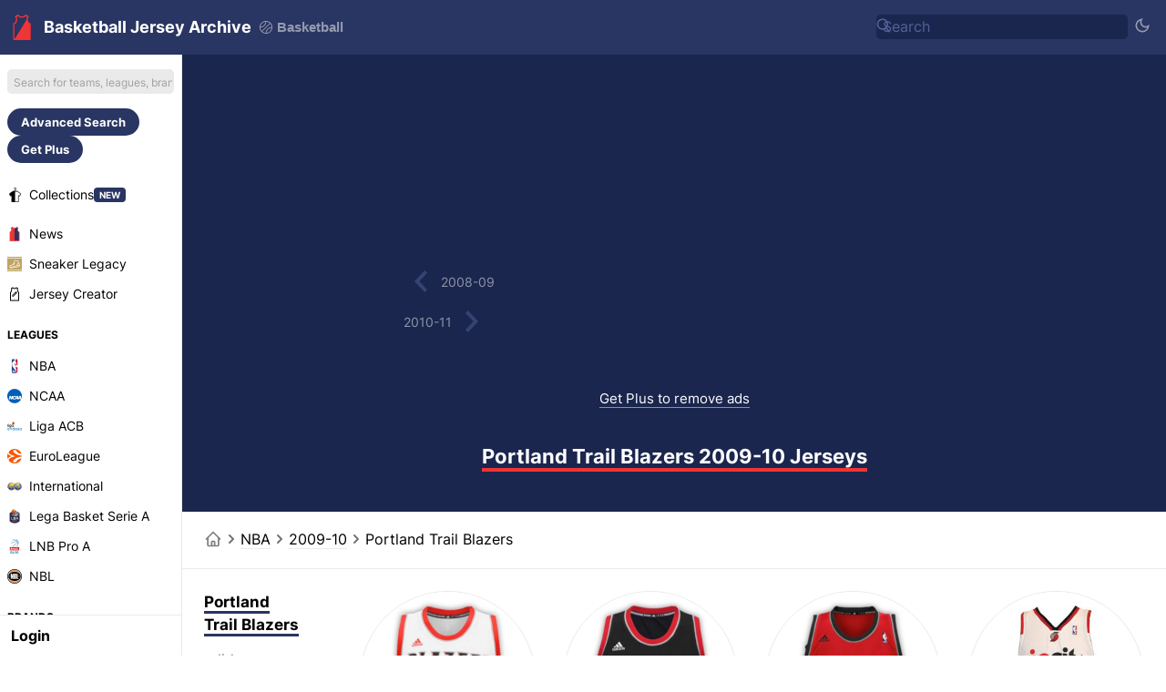

--- FILE ---
content_type: text/html; charset=UTF-8
request_url: https://basketballjerseyarchive.com/portland-trail-blazers-2009-10-jerseys/
body_size: 21149
content:
<!DOCTYPE html>
<html dir="ltr" lang='en-US' data-mode="jersey" data-theme="light">

<head>
    <meta charset="UTF-8">
    <meta http-equiv="Content-Type" content="text/html; charset=utf-8">
    <meta name="viewport" content="width=device-width, initial-scale=1.0">
    <meta http-equiv="X-UA-Compatible" content="ie=edge">
    <meta name="theme-color" content="#1b264e" />
    <!-- <meta name="theme-color" content="#411466" /> -->
    <title>Portland Trail Blazers 2009-10 Jerseys</title>
                <link rel="canonical" href="https://basketballjerseyarchive.com/portland-trail-blazers-2009-10-jerseys/" />
                            <link rel="alternate" hreflang="en" href="https://basketballjerseyarchive.com/portland-trail-blazers-2009-10-jerseys/" />
                    <link rel="alternate" hreflang="de" href="https://basketballjerseyarchive.com/de/portland-trail-blazers-2009-10-jerseys/" />
                    <link rel="alternate" hreflang="es" href="https://basketballjerseyarchive.com/es/portland-trail-blazers-2009-10-jerseys/" />
                    <link rel="alternate" hreflang="fr" href="https://basketballjerseyarchive.com/fr/portland-trail-blazers-2009-10-jerseys/" />
                    <link rel="alternate" hreflang="it" href="https://basketballjerseyarchive.com/it/portland-trail-blazers-2009-10-jerseys/" />
                    <link rel="alternate" hreflang="pt" href="https://basketballjerseyarchive.com/pt/portland-trail-blazers-2009-10-jerseys/" />
                    <link rel="alternate" hreflang="nl" href="https://basketballjerseyarchive.com/nl/portland-trail-blazers-2009-10-jerseys/" />
                    <link rel="alternate" hreflang="tr" href="https://basketballjerseyarchive.com/tr/portland-trail-blazers-2009-10-jerseys/" />
                    <link rel="alternate" hreflang="ms" href="https://basketballjerseyarchive.com/ms/portland-trail-blazers-2009-10-jerseys/" />
                    <link rel="alternate" hreflang="id" href="https://basketballjerseyarchive.com/id/portland-trail-blazers-2009-10-jerseys/" />
                    <link rel="alternate" hreflang="el" href="https://basketballjerseyarchive.com/el/portland-trail-blazers-2009-10-jerseys/" />
                    <link rel="alternate" hreflang="ru" href="https://basketballjerseyarchive.com/ru/portland-trail-blazers-2009-10-jerseys/" />
                    <link rel="alternate" hreflang="zh" href="https://basketballjerseyarchive.com/zh/portland-trail-blazers-2009-10-jerseys/" />
                    <link rel="alternate" hreflang="pl" href="https://basketballjerseyarchive.com/pl/portland-trail-blazers-2009-10-jerseys/" />
                    <link rel="alternate" hreflang="ar" href="https://basketballjerseyarchive.com/ar/portland-trail-blazers-2009-10-jerseys/" />
                        <link rel="alternate" type="application/rss+xml" title="Basketball Jersey Archive News - RSS" href="https://basketballjerseyarchive.com/news/rss.php">
        <meta content="Portland Trail Blazers 2009-10 Jerseys" property='og:title'>
    <meta content="Portland Trail Blazers 2009-10 Jerseys" property='twitter:title'>
            <meta content="Check out all Portland Trail Blazers 2009-10 jersey as well as many more historic basketball uniforms from all teams in the Basketball Jersey Archive." name="description">
        <meta content="Check out all Portland Trail Blazers 2009-10 jersey as well as many more historic basketball uniforms from all teams in the Basketball Jersey Archive." property="og:description">
        <meta content="Check out all Portland Trail Blazers 2009-10 jersey as well as many more historic basketball uniforms from all teams in the Basketball Jersey Archive." property='twitter:description'>
                <meta content="https://basketballjerseyarchive.com/image/2022/07/28/uB5c0kQfwJeoKHL/portland-trail-blazers-2006-17-home-jersey.jpg" property='og:image'>
        <meta content="https://basketballjerseyarchive.com/image/2022/07/28/uB5c0kQfwJeoKHL/portland-trail-blazers-2006-17-home-jersey.jpg" property='twitter:image'>
        <meta content="Basketball Jersey Archive" property='og:site_name'>
            <meta content='summary' property='twitter:card' />
            <meta content="basketballjerseyarchive.com" property="twitter:domain">
                <link rel='icon' type='image/png' href='https://basketballjerseyarchive.com/img/jerseyarchive/favicon.png' sizes='32x32' type="image/x-icon">
        <link rel="apple-touch-icon" sizes="180x180" href="https://basketballjerseyarchive.com/img/jerseyarchive/logo/logo-180.png?v=2">
        <link rel="apple-touch-icon" sizes="120x120" href="https://basketballjerseyarchive.com/img/jerseyarchive/logo/logo-120.png?v=2">
        <link rel="apple-touch-icon" sizes="167x167" href="https://basketballjerseyarchive.com/img/jerseyarchive/logo/logo-167.png?v=2">
        <link rel="apple-touch-icon" sizes="152x152" href="https://basketballjerseyarchive.com/img/jerseyarchive/logo/logo-152.png?v=2">
                <link rel="stylesheet" href="/include/main.1769123333.css">
                <!-- Global site tag (gtag.js) - Google Analytics -->
    <script async src="https://www.googletagmanager.com/gtag/js?id=G-YSJJK41NPM"> </script>
    <script>
        window.dataLayer = window.dataLayer || [];

        function gtag() {
            dataLayer.push(arguments);
        }
        gtag('js', new Date());

        gtag('config', "G-YSJJK41NPM");
    </script>
            <script async src="https://pagead2.googlesyndication.com/pagead/js/adsbygoogle.js?client=ca-pub-5722789279541063" crossorigin="anonymous"></script>
        <!-- @formatter:off -->
        <script async src="https://fundingchoicesmessages.google.com/i/pub-5722789279541063?ers=1"></script><script>(function() {function signalGooglefcPresent() {if (!window.frames['googlefcPresent']) {if (document.body) {const iframe = document.createElement('iframe'); iframe.style = 'width: 0; height: 0; border: none; z-index: -1000; left: -1000px; top: -1000px;'; iframe.style.display = 'none'; iframe.name = 'googlefcPresent'; document.body.appendChild(iframe);} else {setTimeout(signalGooglefcPresent, 0);}}}signalGooglefcPresent();})();</script>
        <script>(function(){'use strict';function aa(a){var b=0;return function(){return b<a.length?{done:!1,value:a[b++]}:{done:!0}}}var ba=typeof Object.defineProperties=="function"?Object.defineProperty:function(a,b,c){if(a==Array.prototype||a==Object.prototype)return a;a[b]=c.value;return a};
        function ca(a){a=["object"==typeof globalThis&&globalThis,a,"object"==typeof window&&window,"object"==typeof self&&self,"object"==typeof global&&global];for(var b=0;b<a.length;++b){var c=a[b];if(c&&c.Math==Math)return c}throw Error("Cannot find global object");}var da=ca(this);function l(a,b){if(b)a:{var c=da;a=a.split(".");for(var d=0;d<a.length-1;d++){var e=a[d];if(!(e in c))break a;c=c[e]}a=a[a.length-1];d=c[a];b=b(d);b!=d&&b!=null&&ba(c,a,{configurable:!0,writable:!0,value:b})}}
        function ea(a){return a.raw=a}function n(a){var b=typeof Symbol!="undefined"&&Symbol.iterator&&a[Symbol.iterator];if(b)return b.call(a);if(typeof a.length=="number")return{next:aa(a)};throw Error(String(a)+" is not an iterable or ArrayLike");}function fa(a){for(var b,c=[];!(b=a.next()).done;)c.push(b.value);return c}var ha=typeof Object.create=="function"?Object.create:function(a){function b(){}b.prototype=a;return new b},p;
        if(typeof Object.setPrototypeOf=="function")p=Object.setPrototypeOf;else{var q;a:{var ja={a:!0},ka={};try{ka.__proto__=ja;q=ka.a;break a}catch(a){}q=!1}p=q?function(a,b){a.__proto__=b;if(a.__proto__!==b)throw new TypeError(a+" is not extensible");return a}:null}var la=p;
        function t(a,b){a.prototype=ha(b.prototype);a.prototype.constructor=a;if(la)la(a,b);else for(var c in b)if(c!="prototype")if(Object.defineProperties){var d=Object.getOwnPropertyDescriptor(b,c);d&&Object.defineProperty(a,c,d)}else a[c]=b[c];a.A=b.prototype}function ma(){for(var a=Number(this),b=[],c=a;c<arguments.length;c++)b[c-a]=arguments[c];return b}l("Object.is",function(a){return a?a:function(b,c){return b===c?b!==0||1/b===1/c:b!==b&&c!==c}});
        l("Array.prototype.includes",function(a){return a?a:function(b,c){var d=this;d instanceof String&&(d=String(d));var e=d.length;c=c||0;for(c<0&&(c=Math.max(c+e,0));c<e;c++){var f=d[c];if(f===b||Object.is(f,b))return!0}return!1}});
        l("String.prototype.includes",function(a){return a?a:function(b,c){if(this==null)throw new TypeError("The 'this' value for String.prototype.includes must not be null or undefined");if(b instanceof RegExp)throw new TypeError("First argument to String.prototype.includes must not be a regular expression");return this.indexOf(b,c||0)!==-1}});l("Number.MAX_SAFE_INTEGER",function(){return 9007199254740991});
        l("Number.isFinite",function(a){return a?a:function(b){return typeof b!=="number"?!1:!isNaN(b)&&b!==Infinity&&b!==-Infinity}});l("Number.isInteger",function(a){return a?a:function(b){return Number.isFinite(b)?b===Math.floor(b):!1}});l("Number.isSafeInteger",function(a){return a?a:function(b){return Number.isInteger(b)&&Math.abs(b)<=Number.MAX_SAFE_INTEGER}});
        l("Math.trunc",function(a){return a?a:function(b){b=Number(b);if(isNaN(b)||b===Infinity||b===-Infinity||b===0)return b;var c=Math.floor(Math.abs(b));return b<0?-c:c}});/*

        Copyright The Closure Library Authors.
        SPDX-License-Identifier: Apache-2.0
        */
        var u=this||self;function v(a,b){a:{var c=["CLOSURE_FLAGS"];for(var d=u,e=0;e<c.length;e++)if(d=d[c[e]],d==null){c=null;break a}c=d}a=c&&c[a];return a!=null?a:b}function w(a){return a};function na(a){u.setTimeout(function(){throw a;},0)};var oa=v(610401301,!1),pa=v(188588736,!0),qa=v(645172343,v(1,!0));var x,ra=u.navigator;x=ra?ra.userAgentData||null:null;function z(a){return oa?x?x.brands.some(function(b){return(b=b.brand)&&b.indexOf(a)!=-1}):!1:!1}function A(a){var b;a:{if(b=u.navigator)if(b=b.userAgent)break a;b=""}return b.indexOf(a)!=-1};function B(){return oa?!!x&&x.brands.length>0:!1}function C(){return B()?z("Chromium"):(A("Chrome")||A("CriOS"))&&!(B()?0:A("Edge"))||A("Silk")};var sa=B()?!1:A("Trident")||A("MSIE");!A("Android")||C();C();A("Safari")&&(C()||(B()?0:A("Coast"))||(B()?0:A("Opera"))||(B()?0:A("Edge"))||(B()?z("Microsoft Edge"):A("Edg/"))||B()&&z("Opera"));var ta={},D=null;var ua=typeof Uint8Array!=="undefined",va=!sa&&typeof btoa==="function";var wa;function E(){return typeof BigInt==="function"};var F=typeof Symbol==="function"&&typeof Symbol()==="symbol";function xa(a){return typeof Symbol==="function"&&typeof Symbol()==="symbol"?Symbol():a}var G=xa(),ya=xa("2ex");var za=F?function(a,b){a[G]|=b}:function(a,b){a.g!==void 0?a.g|=b:Object.defineProperties(a,{g:{value:b,configurable:!0,writable:!0,enumerable:!1}})},H=F?function(a){return a[G]|0}:function(a){return a.g|0},I=F?function(a){return a[G]}:function(a){return a.g},J=F?function(a,b){a[G]=b}:function(a,b){a.g!==void 0?a.g=b:Object.defineProperties(a,{g:{value:b,configurable:!0,writable:!0,enumerable:!1}})};function Aa(a,b){J(b,(a|0)&-14591)}function Ba(a,b){J(b,(a|34)&-14557)};var K={},Ca={};function Da(a){return!(!a||typeof a!=="object"||a.g!==Ca)}function Ea(a){return a!==null&&typeof a==="object"&&!Array.isArray(a)&&a.constructor===Object}function L(a,b,c){if(!Array.isArray(a)||a.length)return!1;var d=H(a);if(d&1)return!0;if(!(b&&(Array.isArray(b)?b.includes(c):b.has(c))))return!1;J(a,d|1);return!0};var M=0,N=0;function Fa(a){var b=a>>>0;M=b;N=(a-b)/4294967296>>>0}function Ga(a){if(a<0){Fa(-a);var b=n(Ha(M,N));a=b.next().value;b=b.next().value;M=a>>>0;N=b>>>0}else Fa(a)}function Ia(a,b){b>>>=0;a>>>=0;if(b<=2097151)var c=""+(4294967296*b+a);else E()?c=""+(BigInt(b)<<BigInt(32)|BigInt(a)):(c=(a>>>24|b<<8)&16777215,b=b>>16&65535,a=(a&16777215)+c*6777216+b*6710656,c+=b*8147497,b*=2,a>=1E7&&(c+=a/1E7>>>0,a%=1E7),c>=1E7&&(b+=c/1E7>>>0,c%=1E7),c=b+Ja(c)+Ja(a));return c}
        function Ja(a){a=String(a);return"0000000".slice(a.length)+a}function Ha(a,b){b=~b;a?a=~a+1:b+=1;return[a,b]};var Ka=/^-?([1-9][0-9]*|0)(\.[0-9]+)?$/;var O;function La(a,b){O=b;a=new a(b);O=void 0;return a}
        function P(a,b,c){a==null&&(a=O);O=void 0;if(a==null){var d=96;c?(a=[c],d|=512):a=[];b&&(d=d&-16760833|(b&1023)<<14)}else{if(!Array.isArray(a))throw Error("narr");d=H(a);if(d&2048)throw Error("farr");if(d&64)return a;d|=64;if(c&&(d|=512,c!==a[0]))throw Error("mid");a:{c=a;var e=c.length;if(e){var f=e-1;if(Ea(c[f])){d|=256;b=f-(+!!(d&512)-1);if(b>=1024)throw Error("pvtlmt");d=d&-16760833|(b&1023)<<14;break a}}if(b){b=Math.max(b,e-(+!!(d&512)-1));if(b>1024)throw Error("spvt");d=d&-16760833|(b&1023)<<
        14}}}J(a,d);return a};function Ma(a){switch(typeof a){case "number":return isFinite(a)?a:String(a);case "boolean":return a?1:0;case "object":if(a)if(Array.isArray(a)){if(L(a,void 0,0))return}else if(ua&&a!=null&&a instanceof Uint8Array){if(va){for(var b="",c=0,d=a.length-10240;c<d;)b+=String.fromCharCode.apply(null,a.subarray(c,c+=10240));b+=String.fromCharCode.apply(null,c?a.subarray(c):a);a=btoa(b)}else{b===void 0&&(b=0);if(!D){D={};c="ABCDEFGHIJKLMNOPQRSTUVWXYZabcdefghijklmnopqrstuvwxyz0123456789".split("");d=["+/=",
        "+/","-_=","-_.","-_"];for(var e=0;e<5;e++){var f=c.concat(d[e].split(""));ta[e]=f;for(var g=0;g<f.length;g++){var h=f[g];D[h]===void 0&&(D[h]=g)}}}b=ta[b];c=Array(Math.floor(a.length/3));d=b[64]||"";for(e=f=0;f<a.length-2;f+=3){var k=a[f],m=a[f+1];h=a[f+2];g=b[k>>2];k=b[(k&3)<<4|m>>4];m=b[(m&15)<<2|h>>6];h=b[h&63];c[e++]=g+k+m+h}g=0;h=d;switch(a.length-f){case 2:g=a[f+1],h=b[(g&15)<<2]||d;case 1:a=a[f],c[e]=b[a>>2]+b[(a&3)<<4|g>>4]+h+d}a=c.join("")}return a}}return a};function Na(a,b,c){a=Array.prototype.slice.call(a);var d=a.length,e=b&256?a[d-1]:void 0;d+=e?-1:0;for(b=b&512?1:0;b<d;b++)a[b]=c(a[b]);if(e){b=a[b]={};for(var f in e)Object.prototype.hasOwnProperty.call(e,f)&&(b[f]=c(e[f]))}return a}function Oa(a,b,c,d,e){if(a!=null){if(Array.isArray(a))a=L(a,void 0,0)?void 0:e&&H(a)&2?a:Pa(a,b,c,d!==void 0,e);else if(Ea(a)){var f={},g;for(g in a)Object.prototype.hasOwnProperty.call(a,g)&&(f[g]=Oa(a[g],b,c,d,e));a=f}else a=b(a,d);return a}}
        function Pa(a,b,c,d,e){var f=d||c?H(a):0;d=d?!!(f&32):void 0;a=Array.prototype.slice.call(a);for(var g=0;g<a.length;g++)a[g]=Oa(a[g],b,c,d,e);c&&c(f,a);return a}function Qa(a){return a.s===K?a.toJSON():Ma(a)};function Ra(a,b,c){c=c===void 0?Ba:c;if(a!=null){if(ua&&a instanceof Uint8Array)return b?a:new Uint8Array(a);if(Array.isArray(a)){var d=H(a);if(d&2)return a;b&&(b=d===0||!!(d&32)&&!(d&64||!(d&16)));return b?(J(a,(d|34)&-12293),a):Pa(a,Ra,d&4?Ba:c,!0,!0)}a.s===K&&(c=a.h,d=I(c),a=d&2?a:La(a.constructor,Sa(c,d,!0)));return a}}function Sa(a,b,c){var d=c||b&2?Ba:Aa,e=!!(b&32);a=Na(a,b,function(f){return Ra(f,e,d)});za(a,32|(c?2:0));return a};function Ta(a,b){a=a.h;return Ua(a,I(a),b)}function Va(a,b,c,d){b=d+(+!!(b&512)-1);if(!(b<0||b>=a.length||b>=c))return a[b]}
        function Ua(a,b,c,d){if(c===-1)return null;var e=b>>14&1023||536870912;if(c>=e){if(b&256)return a[a.length-1][c]}else{var f=a.length;if(d&&b&256&&(d=a[f-1][c],d!=null)){if(Va(a,b,e,c)&&ya!=null){var g;a=(g=wa)!=null?g:wa={};g=a[ya]||0;g>=4||(a[ya]=g+1,g=Error(),g.__closure__error__context__984382||(g.__closure__error__context__984382={}),g.__closure__error__context__984382.severity="incident",na(g))}return d}return Va(a,b,e,c)}}
        function Wa(a,b,c,d,e){var f=b>>14&1023||536870912;if(c>=f||e&&!qa){var g=b;if(b&256)e=a[a.length-1];else{if(d==null)return;e=a[f+(+!!(b&512)-1)]={};g|=256}e[c]=d;c<f&&(a[c+(+!!(b&512)-1)]=void 0);g!==b&&J(a,g)}else a[c+(+!!(b&512)-1)]=d,b&256&&(a=a[a.length-1],c in a&&delete a[c])}
        function Xa(a,b){var c=Ya;var d=d===void 0?!1:d;var e=a.h;var f=I(e),g=Ua(e,f,b,d);if(g!=null&&typeof g==="object"&&g.s===K)c=g;else if(Array.isArray(g)){var h=H(g),k=h;k===0&&(k|=f&32);k|=f&2;k!==h&&J(g,k);c=new c(g)}else c=void 0;c!==g&&c!=null&&Wa(e,f,b,c,d);e=c;if(e==null)return e;a=a.h;f=I(a);f&2||(g=e,c=g.h,h=I(c),g=h&2?La(g.constructor,Sa(c,h,!1)):g,g!==e&&(e=g,Wa(a,f,b,e,d)));return e}function Za(a,b){a=Ta(a,b);return a==null||typeof a==="string"?a:void 0}
        function $a(a,b){var c=c===void 0?0:c;a=Ta(a,b);if(a!=null)if(b=typeof a,b==="number"?Number.isFinite(a):b!=="string"?0:Ka.test(a))if(typeof a==="number"){if(a=Math.trunc(a),!Number.isSafeInteger(a)){Ga(a);b=M;var d=N;if(a=d&2147483648)b=~b+1>>>0,d=~d>>>0,b==0&&(d=d+1>>>0);b=d*4294967296+(b>>>0);a=a?-b:b}}else if(b=Math.trunc(Number(a)),Number.isSafeInteger(b))a=String(b);else{if(b=a.indexOf("."),b!==-1&&(a=a.substring(0,b)),!(a[0]==="-"?a.length<20||a.length===20&&Number(a.substring(0,7))>-922337:
        a.length<19||a.length===19&&Number(a.substring(0,6))<922337)){if(a.length<16)Ga(Number(a));else if(E())a=BigInt(a),M=Number(a&BigInt(4294967295))>>>0,N=Number(a>>BigInt(32)&BigInt(4294967295));else{b=+(a[0]==="-");N=M=0;d=a.length;for(var e=b,f=(d-b)%6+b;f<=d;e=f,f+=6)e=Number(a.slice(e,f)),N*=1E6,M=M*1E6+e,M>=4294967296&&(N+=Math.trunc(M/4294967296),N>>>=0,M>>>=0);b&&(b=n(Ha(M,N)),a=b.next().value,b=b.next().value,M=a,N=b)}a=M;b=N;b&2147483648?E()?a=""+(BigInt(b|0)<<BigInt(32)|BigInt(a>>>0)):(b=
        n(Ha(a,b)),a=b.next().value,b=b.next().value,a="-"+Ia(a,b)):a=Ia(a,b)}}else a=void 0;return a!=null?a:c}function R(a,b){var c=c===void 0?"":c;a=Za(a,b);return a!=null?a:c};var S;function T(a,b,c){this.h=P(a,b,c)}T.prototype.toJSON=function(){return ab(this)};T.prototype.s=K;T.prototype.toString=function(){try{return S=!0,ab(this).toString()}finally{S=!1}};
        function ab(a){var b=S?a.h:Pa(a.h,Qa,void 0,void 0,!1);var c=!S;var d=pa?void 0:a.constructor.v;var e=I(c?a.h:b);if(a=b.length){var f=b[a-1],g=Ea(f);g?a--:f=void 0;e=+!!(e&512)-1;var h=b;if(g){b:{var k=f;var m={};g=!1;if(k)for(var r in k)if(Object.prototype.hasOwnProperty.call(k,r))if(isNaN(+r))m[r]=k[r];else{var y=k[r];Array.isArray(y)&&(L(y,d,+r)||Da(y)&&y.size===0)&&(y=null);y==null&&(g=!0);y!=null&&(m[r]=y)}if(g){for(var Q in m)break b;m=null}else m=k}k=m==null?f!=null:m!==f}for(var ia;a>0;a--){Q=
        a-1;r=h[Q];Q-=e;if(!(r==null||L(r,d,Q)||Da(r)&&r.size===0))break;ia=!0}if(h!==b||k||ia){if(!c)h=Array.prototype.slice.call(h,0,a);else if(ia||k||m)h.length=a;m&&h.push(m)}b=h}return b};function bb(a){return function(b){if(b==null||b=="")b=new a;else{b=JSON.parse(b);if(!Array.isArray(b))throw Error("dnarr");za(b,32);b=La(a,b)}return b}};function cb(a){this.h=P(a)}t(cb,T);var db=bb(cb);var U;function V(a){this.g=a}V.prototype.toString=function(){return this.g+""};var eb={};function fb(a){if(U===void 0){var b=null;var c=u.trustedTypes;if(c&&c.createPolicy){try{b=c.createPolicy("goog#html",{createHTML:w,createScript:w,createScriptURL:w})}catch(d){u.console&&u.console.error(d.message)}U=b}else U=b}a=(b=U)?b.createScriptURL(a):a;return new V(a,eb)};/*

        SPDX-License-Identifier: Apache-2.0
        */
        function gb(a){var b=ma.apply(1,arguments);if(b.length===0)return fb(a[0]);for(var c=a[0],d=0;d<b.length;d++)c+=encodeURIComponent(b[d])+a[d+1];return fb(c)};function hb(a,b){a.src=b instanceof V&&b.constructor===V?b.g:"type_error:TrustedResourceUrl";var c,d;(c=(b=(d=(c=(a.ownerDocument&&a.ownerDocument.defaultView||window).document).querySelector)==null?void 0:d.call(c,"script[nonce]"))?b.nonce||b.getAttribute("nonce")||"":"")&&a.setAttribute("nonce",c)};function ib(){return Math.floor(Math.random()*2147483648).toString(36)+Math.abs(Math.floor(Math.random()*2147483648)^Date.now()).toString(36)};function jb(a,b){b=String(b);a.contentType==="application/xhtml+xml"&&(b=b.toLowerCase());return a.createElement(b)}function kb(a){this.g=a||u.document||document};function lb(a){a=a===void 0?document:a;return a.createElement("script")};function mb(a,b,c,d,e,f){try{var g=a.g,h=lb(g);h.async=!0;hb(h,b);g.head.appendChild(h);h.addEventListener("load",function(){e();d&&g.head.removeChild(h)});h.addEventListener("error",function(){c>0?mb(a,b,c-1,d,e,f):(d&&g.head.removeChild(h),f())})}catch(k){f()}};var nb=u.atob("aHR0cHM6Ly93d3cuZ3N0YXRpYy5jb20vaW1hZ2VzL2ljb25zL21hdGVyaWFsL3N5c3RlbS8xeC93YXJuaW5nX2FtYmVyXzI0ZHAucG5n"),ob=u.atob("WW91IGFyZSBzZWVpbmcgdGhpcyBtZXNzYWdlIGJlY2F1c2UgYWQgb3Igc2NyaXB0IGJsb2NraW5nIHNvZnR3YXJlIGlzIGludGVyZmVyaW5nIHdpdGggdGhpcyBwYWdlLg=="),pb=u.atob("RGlzYWJsZSBhbnkgYWQgb3Igc2NyaXB0IGJsb2NraW5nIHNvZnR3YXJlLCB0aGVuIHJlbG9hZCB0aGlzIHBhZ2Uu");function qb(a,b,c){this.i=a;this.u=b;this.o=c;this.g=null;this.j=[];this.m=!1;this.l=new kb(this.i)}
        function rb(a){if(a.i.body&&!a.m){var b=function(){sb(a);u.setTimeout(function(){tb(a,3)},50)};mb(a.l,a.u,2,!0,function(){u[a.o]||b()},b);a.m=!0}}
        function sb(a){for(var b=W(1,5),c=0;c<b;c++){var d=X(a);a.i.body.appendChild(d);a.j.push(d)}b=X(a);b.style.bottom="0";b.style.left="0";b.style.position="fixed";b.style.width=W(100,110).toString()+"%";b.style.zIndex=W(2147483544,2147483644).toString();b.style.backgroundColor=ub(249,259,242,252,219,229);b.style.boxShadow="0 0 12px #888";b.style.color=ub(0,10,0,10,0,10);b.style.display="flex";b.style.justifyContent="center";b.style.fontFamily="Roboto, Arial";c=X(a);c.style.width=W(80,85).toString()+
        "%";c.style.maxWidth=W(750,f775).toString()+"px";c.style.margin="24px";c.style.display="flex";c.style.alignItems="flex-start";c.style.justifyContent="center";d=jb(a.l.g,"IMG");d.className=ib();d.src=nb;d.alt="Warning icon";d.style.height="24px";d.style.width="24px";d.style.paddingRight="16px";var e=X(a),f=X(a);f.style.fontWeight="bold";f.textContent=ob;var g=X(a);g.textContent=pb;Y(a,e,f);Y(a,e,g);Y(a,c,d);Y(a,c,e);Y(a,b,c);a.g=b;a.i.body.appendChild(a.g);b=W(1,5);for(c=0;c<b;c++)d=X(a),a.i.body.appendChild(d),
        a.j.push(d)}function Y(a,b,c){for(var d=W(1,5),e=0;e<d;e++){var f=X(a);b.appendChild(f)}b.appendChild(c);c=W(1,5);for(d=0;d<c;d++)e=X(a),b.appendChild(e)}function W(a,b){return Math.floor(a+Math.random()*(b-a))}function ub(a,b,c,d,e,f){return"rgb("+W(Math.max(a,0),Math.min(b,255)).toString()+","+W(Math.max(c,0),Math.min(d,255)).toString()+","+W(Math.max(e,0),Math.min(f,255)).toString()+")"}function X(a){a=jb(a.l.g,"DIV");a.className=ib();return a}
        function tb(a,b){b<=0||a.g!=null&&a.g.offsetHeight!==0&&a.g.offsetWidth!==0||(vb(a),sb(a),u.setTimeout(function(){tb(a,b-1)},50))}function vb(a){for(var b=n(a.j),c=b.next();!c.done;c=b.next())(c=c.value)&&c.parentNode&&c.parentNode.removeChild(c);a.j=[];(b=a.g)&&b.parentNode&&b.parentNode.removeChild(b);a.g=null};function wb(a,b,c,d,e){function f(k){document.body?g(document.body):k>0?u.setTimeout(function(){f(k-1)},e):b()}function g(k){k.appendChild(h);u.setTimeout(function(){h?(h.offsetHeight!==0&&h.offsetWidth!==0?b():a(),h.parentNode&&h.parentNode.removeChild(h)):a()},d)}var h=xb(c);f(3)}function xb(a){var b=document.createElement("div");b.className=a;b.style.width="1px";b.style.height="1px";b.style.position="absolute";b.style.left="-10000px";b.style.top="-10000px";b.style.zIndex="-10000";return b};function Ya(a){this.h=P(a)}t(Ya,T);function yb(a){this.h=P(a)}t(yb,T);var zb=bb(yb);function Ab(a){if(!a)return null;a=Za(a,4);var b;a===null||a===void 0?b=null:b=fb(a);return b};var Bb=ea([""]),Cb=ea([""]);function Db(a,b){this.m=a;this.o=new kb(a.document);this.g=b;this.j=R(this.g,1);this.u=Ab(Xa(this.g,2))||gb(Bb);this.i=!1;b=Ab(Xa(this.g,13))||gb(Cb);this.l=new qb(a.document,b,R(this.g,12))}Db.prototype.start=function(){Eb(this)};
        function Eb(a){Fb(a);mb(a.o,a.u,3,!1,function(){a:{var b=a.j;var c=u.btoa(b);if(c=u[c]){try{var d=db(u.atob(c))}catch(e){b=!1;break a}b=b===Za(d,1)}else b=!1}b?Z(a,R(a.g,14)):(Z(a,R(a.g,8)),rb(a.l))},function(){wb(function(){Z(a,R(a.g,7));rb(a.l)},function(){return Z(a,R(a.g,6))},R(a.g,9),$a(a.g,10),$a(a.g,11))})}function Z(a,b){a.i||(a.i=!0,a=new a.m.XMLHttpRequest,a.open("GET",b,!0),a.send())}function Fb(a){var b=u.btoa(a.j);a.m[b]&&Z(a,R(a.g,5))};(function(a,b){u[a]=function(){var c=ma.apply(0,arguments);u[a]=function(){};b.call.apply(b,[null].concat(c instanceof Array?c:fa(n(c))))}})("__h82AlnkH6D91__",function(a){typeof window.atob==="function"&&(new Db(window,zb(window.atob(a)))).start()});}).call(this);

        window.__h82AlnkH6D91__("[base64]/[base64]/[base64]/[base64]");</script>
        <!-- @formatter:on -->
        <link rel="manifest" href="/manifest.json">
        <style>
        /* cyrillic-ext */
        @font-face {
            font-family: 'Inter';
            font-style: normal;
            font-weight: 400;
            font-display: swap;
            src: url(https://fonts.gstatic.com/s/inter/v7/UcC73FwrK3iLTeHuS_fvQtMwCp50KnMa2JL7SUc.woff2) format('woff2');
            unicode-range: U+0460-052F, U+1C80-1C88, U+20B4, U+2DE0-2DFF, U+A640-A69F, U+FE2E-FE2F;
        }

        /* cyrillic */
        @font-face {
            font-family: 'Inter';
            font-style: normal;
            font-weight: 400;
            font-display: swap;
            src: url(https://fonts.gstatic.com/s/inter/v7/UcC73FwrK3iLTeHuS_fvQtMwCp50KnMa0ZL7SUc.woff2) format('woff2');
            unicode-range: U+0400-045F, U+0490-0491, U+04B0-04B1, U+2116;
        }

        /* greek-ext */
        @font-face {
            font-family: 'Inter';
            font-style: normal;
            font-weight: 400;
            font-display: swap;
            src: url(https://fonts.gstatic.com/s/inter/v7/UcC73FwrK3iLTeHuS_fvQtMwCp50KnMa2ZL7SUc.woff2) format('woff2');
            unicode-range: U+1F00-1FFF;
        }

        /* greek */
        @font-face {
            font-family: 'Inter';
            font-style: normal;
            font-weight: 400;
            font-display: swap;
            src: url(https://fonts.gstatic.com/s/inter/v7/UcC73FwrK3iLTeHuS_fvQtMwCp50KnMa1pL7SUc.woff2) format('woff2');
            unicode-range: U+0370-03FF;
        }

        /* vietnamese */
        @font-face {
            font-family: 'Inter';
            font-style: normal;
            font-weight: 400;
            font-display: swap;
            src: url(https://fonts.gstatic.com/s/inter/v7/UcC73FwrK3iLTeHuS_fvQtMwCp50KnMa2pL7SUc.woff2) format('woff2');
            unicode-range: U+0102-0103, U+0110-0111, U+0128-0129, U+0168-0169, U+01A0-01A1, U+01AF-01B0, U+1EA0-1EF9, U+20AB;
        }

        /* latin-ext */
        @font-face {
            font-family: 'Inter';
            font-style: normal;
            font-weight: 400;
            font-display: swap;
            src: url(https://fonts.gstatic.com/s/inter/v7/UcC73FwrK3iLTeHuS_fvQtMwCp50KnMa25L7SUc.woff2) format('woff2');
            unicode-range: U+0100-024F, U+0259, U+1E00-1EFF, U+2020, U+20A0-20AB, U+20AD-20CF, U+2113, U+2C60-2C7F, U+A720-A7FF;
        }

        /* latin */
        @font-face {
            font-family: 'Inter';
            font-style: normal;
            font-weight: 400;
            font-display: swap;
            src: url(https://fonts.gstatic.com/s/inter/v7/UcC73FwrK3iLTeHuS_fvQtMwCp50KnMa1ZL7.woff2) format('woff2');
            unicode-range: U+0000-00FF, U+0131, U+0152-0153, U+02BB-02BC, U+02C6, U+02DA, U+02DC, U+2000-206F, U+2074, U+20AC, U+2122, U+2191, U+2193, U+2212, U+2215, U+FEFF, U+FFFD;
        }

        /* cyrillic-ext */
        @font-face {
            font-family: 'Inter';
            font-style: normal;
            font-weight: 700;
            font-display: swap;
            src: url(https://fonts.gstatic.com/s/inter/v7/UcC73FwrK3iLTeHuS_fvQtMwCp50KnMa2JL7SUc.woff2) format('woff2');
            unicode-range: U+0460-052F, U+1C80-1C88, U+20B4, U+2DE0-2DFF, U+A640-A69F, U+FE2E-FE2F;
        }

        /* cyrillic */
        @font-face {
            font-family: 'Inter';
            font-style: normal;
            font-weight: 700;
            font-display: swap;
            src: url(https://fonts.gstatic.com/s/inter/v7/UcC73FwrK3iLTeHuS_fvQtMwCp50KnMa0ZL7SUc.woff2) format('woff2');
            unicode-range: U+0400-045F, U+0490-0491, U+04B0-04B1, U+2116;
        }

        /* greek-ext */
        @font-face {
            font-family: 'Inter';
            font-style: normal;
            font-weight: 700;
            font-display: swap;
            src: url(https://fonts.gstatic.com/s/inter/v7/UcC73FwrK3iLTeHuS_fvQtMwCp50KnMa2ZL7SUc.woff2) format('woff2');
            unicode-range: U+1F00-1FFF;
        }

        /* greek */
        @font-face {
            font-family: 'Inter';
            font-style: normal;
            font-weight: 700;
            font-display: swap;
            src: url(https://fonts.gstatic.com/s/inter/v7/UcC73FwrK3iLTeHuS_fvQtMwCp50KnMa1pL7SUc.woff2) format('woff2');
            unicode-range: U+0370-03FF;
        }

        /* vietnamese */
        @font-face {
            font-family: 'Inter';
            font-style: normal;
            font-weight: 700;
            font-display: swap;
            src: url(https://fonts.gstatic.com/s/inter/v7/UcC73FwrK3iLTeHuS_fvQtMwCp50KnMa2pL7SUc.woff2) format('woff2');
            unicode-range: U+0102-0103, U+0110-0111, U+0128-0129, U+0168-0169, U+01A0-01A1, U+01AF-01B0, U+1EA0-1EF9, U+20AB;
        }

        /* latin-ext */
        @font-face {
            font-family: 'Inter';
            font-style: normal;
            font-weight: 700;
            font-display: swap;
            src: url(https://fonts.gstatic.com/s/inter/v7/UcC73FwrK3iLTeHuS_fvQtMwCp50KnMa25L7SUc.woff2) format('woff2');
            unicode-range: U+0100-024F, U+0259, U+1E00-1EFF, U+2020, U+20A0-20AB, U+20AD-20CF, U+2113, U+2C60-2C7F, U+A720-A7FF;
        }

        /* latin */
        @font-face {
            font-family: 'Inter';
            font-style: normal;
            font-weight: 700;
            font-display: swap;
            src: url(https://fonts.gstatic.com/s/inter/v7/UcC73FwrK3iLTeHuS_fvQtMwCp50KnMa1ZL7.woff2) format('woff2');
            unicode-range: U+0000-00FF, U+0131, U+0152-0153, U+02BB-02BC, U+02C6, U+02DA, U+02DC, U+2000-206F, U+2074, U+20AC, U+2122, U+2191, U+2193, U+2212, U+2215, U+FEFF, U+FFFD;
        }
    </style>
</head>
<body>
	        <div class="navigation" id="navigation">
        <header class="topbar">
            <div :style="{opacity: searchOpen ? 0 : 100, width: searchOpen ? 0 : 'auto'}">
                                    <button class="hamburger-icon" @click="toggleMenu" v-if="isMobile" v-cloak>
                        <svg xmlns="http://www.w3.org/2000/svg" class="h-6 w-6" fill="none" viewBox="0 0 24 24" stroke="currentColor">
                            <path stroke-linecap="round" stroke-linejoin="round" stroke-width="2" d="M4 6h16M4 12h16M4 18h16" />
                        </svg>
                                            </button>
                                <a href="/">
                    <div class='title-logo' id='title-logo'>
                                                    <div id='logo' data-current='half'>
                                <svg viewBox="0 0 160 160" fill="none" xmlns="http://www.w3.org/2000/svg">
<mask id="mask0_657_120" style="mask-type:alpha" maskUnits="userSpaceOnUse" x="29" y="4" width="102" height="152">
<path d="M29 58.2216V156H131V58.2216C126.111 57.4732 117.866 52.7433 114.527 39.8109C111.187 26.8786 115.918 15.937 118.701 12.0827L103.469 4C102.529 5.3097 99.6779 8.75982 95.7965 12.0827C91.9151 15.4056 83.7235 15.4505 80 15.4505C76.2766 15.4505 68.0849 15.4056 64.2035 12.0827C60.3221 8.75982 57.4712 5.3097 56.531 4L41.2987 12.0827C44.0818 15.937 48.8133 26.8786 45.4734 39.8109C42.1336 52.7433 33.8894 57.4732 29 58.2216Z" fill="#D9D9D9"/>
</mask>
<g mask="url(#mask0_657_120)">
<path id="half" d="M79 -47H-41V194H79V-47Z" fill="currentColor"/>
<path id="center_stripe" opacity="0" d="M79 -15V190" stroke="currentColor" stroke-width="30" stroke-miterlimit="10"/>
<path id="harlequin" opacity="0" d="M181 88H-24" stroke="currentColor" stroke-width="30" stroke-miterlimit="10"/>
<path id="boca" opacity="0" d="M125 7L31 160H125V159H157V7H125Z" fill="currentColor"/>
<g id="hoops" opacity="0">
<path d="M80 -13L80 192" stroke="currentColor" stroke-width="6" stroke-miterlimit="10"/>
<path d="M94 -13L94 192" stroke="currentColor" stroke-width="6" stroke-miterlimit="10"/>
<path d="M38 -13L38 192" stroke="currentColor" stroke-width="6" stroke-miterlimit="10"/>
<path d="M108 -13L108 192" stroke="currentColor" stroke-width="6" stroke-miterlimit="10"/>
<path d="M52 -13L52 192" stroke="currentColor" stroke-width="6" stroke-miterlimit="10"/>
<path d="M122 -13L122 192" stroke="currentColor" stroke-width="6" stroke-miterlimit="10"/>
<path d="M66 -13L66 192" stroke="currentColor" stroke-width="6" stroke-miterlimit="10"/>
</g>
</g>
<path d="M29 58.2216V156H131V58.2216C126.111 57.4732 117.866 52.7433 114.527 39.8109C111.187 26.8786 115.918 15.937 118.701 12.0827L103.469 4C102.529 5.3097 99.6779 8.75982 95.7965 12.0827C91.9151 15.4056 83.7235 15.4505 80 15.4505C76.2766 15.4505 68.0849 15.4056 64.2035 12.0827C60.3221 8.75982 57.4712 5.3097 56.531 4L41.2987 12.0827C44.0818 15.937 48.8133 26.8786 45.4734 39.8109C42.1336 52.7433 33.8894 57.4732 29 58.2216Z" stroke="currentColor" stroke-width="8" stroke-linejoin="round"/>
</svg>
                            </div>
                                                <span class="sitename">Basketball Jersey Archive</span>
                    </div>
                </a>
                <!-- dropdown -->
                <site-switch />
            </div>
            <div class="topbar-right" :class="{'search-open': searchOpen}" :style="{width: searchOpen ? '100%' : 'auto'}" v-cloak>
                                    <form action="/" class="topsearch-container" id="topsearch" :style="{width: searchOpen ? '100%' : 'auto'}">
                        <button class="search-icon" @click="toggleSearch" type="button">
                            <svg xmlns="http://www.w3.org/2000/svg" class="h-5 w-5" viewBox="0 0 20 20" v-show="searchOpen">
                                <path fill-rule="evenodd" d="M4.293 4.293a1 1 0 011.414 0L10 8.586l4.293-4.293a1 1 0 111.414 1.414L11.414 10l4.293 4.293a1 1 0 01-1.414 1.414L10 11.414l-4.293 4.293a1 1 0 01-1.414-1.414L8.586 10 4.293 5.707a1 1 0 010-1.414z" clip-rule="evenodd" />
                            </svg>
                            <svg xmlns="http://www.w3.org/2000/svg" viewBox="946.8 946.8 20 20" v-show="!searchOpen">
                                <path d="M965.7 964.6l-4.5-4.7c1.2-1.4 1.8-3.1 1.8-4.9 0-4.2-3.4-7.7-7.7-7.7s-7.7 3.4-7.7 7.7c0 4.2 3.4 7.7 7.7 7.7 1.6 0 3.1-0.5 4.4-1.4l4.6 4.7c0.2 0.2 0.4 0.3 0.7 0.3 0.3 0 0.5-0.1 0.7-0.3C966 965.6 966.1 965 965.7 964.6zM955.3 949.3c3.1 0 5.7 2.5 5.7 5.7s-2.5 5.7-5.7 5.7 -5.7-2.5-5.7-5.7S952.2 949.3 955.3 949.3z" />
                            </svg>
                        </button>
                        <input @click="highlightSearch" :style="{width: searchOpen ? '100%' : 'auto'}" class="topsearch" name="q" ref="topsearch" placeholder="Search" type="text">
                    </form>
                                                    <button class="header-icon-button" @click="toggleDarkMode" v-if="!searchOpen">
                        <svg v-if="theme == 'light'||theme=='custom-light'||(theme=='dark'&&usesCustomColors)" class="darkmode-off" fill="currentColor" viewBox="0 0 24 24" xmlns="http://www.w3.org/2000/svg">
                            <path d="M9.37 5.51A7.35 7.35 0 009.1 7.5c0 4.08 3.32 7.4 7.4 7.4.68 0 1.35-.09 1.99-.27A7.014 7.014 0 0112 19c-3.86 0-7-3.14-7-7 0-2.93 1.81-5.45 4.37-6.49zM12 3a9 9 0 109 9c0-.46-.04-.92-.1-1.36a5.389 5.389 0 01-4.4 2.26 5.403 5.403 0 01-3.14-9.8c-.44-.06-.9-.1-1.36-.1z"></path>
                        </svg>
                        <svg v-else class="darkmode-on" fill="currentColor" viewBox="0 0 20 20" xmlns="http://www.w3.org/2000/svg">
                            <path clip-rule="evenodd" d="M10 2a1 1 0 011 1v1a1 1 0 11-2 0V3a1 1 0 011-1zm4 8a4 4 0 11-8 0 4 4 0 018 0zm-.464 4.95l.707.707a1 1 0 001.414-1.414l-.707-.707a1 1 0 00-1.414 1.414zm2.12-10.607a1 1 0 010 1.414l-.706.707a1 1 0 11-1.414-1.414l.707-.707a1 1 0 011.414 0zM17 11a1 1 0 100-2h-1a1 1 0 100 2h1zm-7 4a1 1 0 011 1v1a1 1 0 11-2 0v-1a1 1 0 011-1zM5.05 6.464A1 1 0 106.465 5.05l-.708-.707a1 1 0 00-1.414 1.414l.707.707zm1.414 8.486l-.707.707a1 1 0 01-1.414-1.414l.707-.707a1 1 0 011.414 1.414zM4 11a1 1 0 100-2H3a1 1 0 000 2h1z" fill-rule="evenodd"></path>
                        </svg>
                    </button>
                            </div>
        </header>
                    <header class="sidebar-nav" v-show="menuOpen" v-cloak>
                <!-- navigation -->
                <!-- <navigation-section v-for="section in sections" :navigation="section"></navigation-section> -->
                <navigation-sections v-if="sections" :sections="sections" :favorites="favorites" ref="sections"></navigation-sections>
                <div class="navigation" id="navigation" v-else>
                </div>
                <!-- user status -->
                <div class="user-status">
                    <a href="https://www.footballkitarchive.com/account/login.php?redir=https://basketballjerseyarchive.com/portland-trail-blazers-2009-10-jerseys/" v-if="!user"><b>Login</b></a>
                    <template v-else>
                        <button class="account-button" @click="modalOpen=!modalOpen" @keydown.esc="modalOpen=false">
                            <img :src="user.image">
                            <!-- <svg xmlns="http://www.w3.org/2000/svg" fill="none" viewBox="0 0 24 24" stroke="currentColor">
                                <path stroke-linecap="round" stroke-linejoin="round" stroke-width="2" d="M5.121 17.804A13.937 13.937 0 0112 16c2.5 0 4.847.655 6.879 1.804M15 10a3 3 0 11-6 0 3 3 0 016 0zm6 2a9 9 0 11-18 0 9 9 0 0118 0z" />
                            </svg> -->
                            <span>{{ user.username }}</span>
                        </button>
                        <div class="account-modal" v-if="modalOpen" @keydown.esc="modalOpen=false" v-on-clickaway="away" tabindex="0">
                            <ul>
                                <li><a :href="'/user/' + user.userid + '/'">Profile</a></li>
                                <li><a href="/account/">Settings</a></li>
                                <li><a href="/admin/">Admin panel</a></li>
                                <li><a href="/include/logout.php?redir=/portland-trail-blazers-2009-10-jerseys/">Log out</a></li>
                            </ul>
                        </div>
                    </template>
                </div>
            </header>
            </div>
        <script>
        var siteKey = "BJA";
        var siteTypes = {"Hub":"Hub","Football":"Football","Basketball":"Basketball","American Football":"American Football","Hockey":"Hockey","Baseball":"Baseball","Sneakers":"Sneaker Legacy"};
        var baseUrl = "\/";
        var user = null;
    </script>
    <script>
        var phrases = {
            advanced_search: "Advanced Search",
            release_calendar: "Release Calendar",
            get_plus: "Get Plus",
            search: "Search for teams, leagues, brands and more",
            filter: "Filter teams, leagues and brands",
            log_in: "Log in",
            "An error occured.": "An error occured.",
            "Loading...": "Loading...",
            found_nothing: "Found nothing.",
            news: "News",
            collections: "Collections",
            messages: "Messages",
            notifications: "Notifications",
            new: "New",
        };

        // TODO: Adjust sidebar nav according to the currently displayed kit
        var navigationSections = [{"key":"leagues","name":"Leagues","items":[{"name":"NBA","url":"\/nba-jerseys\/","image_url":"\/static\/logos\/misc\/NBA.png?v=1659092510&s=128","image_url_dark":null},{"name":"NCAA","url":"\/ncaa-jerseys\/","image_url":"\/static\/logos\/misc\/NCAA.png?v=1659301911&s=128","image_url_dark":null},{"name":"Liga ACB","url":"\/liga-acb-jerseys\/","image_url":"\/static\/logos\/misc\/Liga%20ACB.png?v=1659301888&s=128","image_url_dark":"\/static\/logos\/misc\/Liga%20ACB_l.png?v=1665455945&s=128"},{"name":"EuroLeague","url":"\/euroleague-jerseys\/","image_url":"\/static\/logos\/misc\/EuroLeague.png?v=1659092564&s=128","image_url_dark":null},{"name":"International","url":"\/international-jerseys\/","image_url":"\/static\/logos\/misc\/International.png?v=1664024854&s=128","image_url_dark":null},{"name":"Lega Basket Serie A","url":"\/lega-basket-serie-a-jerseys\/","image_url":"\/static\/logos\/misc\/Lega%20Basket%20Serie%20A.png?v=1659301928&s=128","image_url_dark":null},{"name":"LNB Pro A","url":"\/lnb-pro-a-jerseys\/","image_url":"\/static\/logos\/misc\/LNB%20Pro%20A.png?v=1659306458&s=128","image_url_dark":"\/static\/logos\/misc\/LNB%20Pro%20A_l.png?v=1665456004&s=128"},{"name":"NBL","url":"\/nbl-jerseys\/","image_url":"\/static\/logos\/misc\/NBL.png?v=1659627508&s=128","image_url_dark":null}]},{"key":"brands","name":"Brands","items":[{"name":"Nike","url":"\/nike-jerseys\/","image_url":"\/static\/logos\/misc\/Nike.png?v=1654464599&s=128","image_url_dark":"\/static\/logos\/misc\/Nike_l.png?v=1665090131&s=128"},{"name":"adidas","url":"\/adidas-jerseys\/","image_url":"\/static\/logos\/misc\/adidas.png?v=1660226724&s=128","image_url_dark":"\/static\/logos\/misc\/adidas_l.png?v=1665090054&s=128"},{"name":"Champion","url":"\/champion-jerseys\/","image_url":"\/static\/logos\/misc\/Champion.png?v=1654464595&s=128","image_url_dark":"\/static\/logos\/misc\/Champion_l.png?v=1665455424&s=128"},{"name":"In-House","url":"\/in-house-jerseys\/","image_url":null,"image_url_dark":null},{"name":"Spalding","url":"\/spalding-jerseys\/","image_url":"\/static\/logos\/misc\/Spalding.png?v=1659312881&s=128","image_url_dark":"\/static\/logos\/misc\/Spalding_l.png?v=1665455499&s=128"}]},{"key":"teams","name":"Teams","items":[{"id":"6071","name":"Los Angeles Lakers","image_url":"\/static\/logos\/teams\/basketball\/6071.png?v=1749985092&s=128","url":"\/los-angeles-lakers-jerseys\/","name_en":"Los Angeles Lakers","image_url_dark":"\/static\/logos\/teams\/basketball\/6071_l.png?v=1749985093&s=128"},{"id":"6050","name":"Golden State Warriors","image_url":"\/static\/logos\/history\/bCmVoDyJzC2APxs.png?s=128","url":"\/golden-state-warriors-jerseys\/","name_en":"Golden State Warriors","image_url_dark":null},{"id":"6047","name":"Boston Celtics","image_url":"\/static\/logos\/history\/LCCo24smwZ9oGJx.png?s=128","url":"\/boston-celtics-jerseys\/","name_en":"Boston Celtics","image_url_dark":null},{"id":"6061","name":"Chicago Bulls","image_url":"\/static\/logos\/history\/3FemrVOGB5R62Bb.png?s=128","url":"\/chicago-bulls-jerseys\/","name_en":"Chicago Bulls","image_url_dark":"\/static\/logos\/teams\/basketball\/6061_l.png?v=1659200599&s=128"},{"id":"6049","name":"Real Madrid","image_url":"\/static\/logos\/teams\/basketball\/6049.png?v=1659092470&s=128","url":"\/real-madrid-jerseys\/","name_en":"Real Madrid","image_url_dark":null},{"id":"6056","name":"Atlanta Hawks","image_url":"\/static\/logos\/history\/0yRtolCbCm4efhQ.png?s=128","url":"\/atlanta-hawks-jerseys\/","name_en":"Atlanta Hawks","image_url_dark":null},{"id":"6054","name":"Miami Heat","image_url":"\/static\/logos\/history\/xxhYnV5tGaZTReC.png?s=128","url":"\/miami-heat-jerseys\/","name_en":"Miami Heat","image_url_dark":"\/static\/logos\/history\/6LgXIlY7wcwyJny.png?s=128"},{"id":"6048","name":"FC Barcelona","image_url":"\/static\/logos\/teams\/basketball\/6048.png?v=1659092470&s=128","url":"\/fc-barcelona-jerseys\/","name_en":"FC Barcelona","image_url_dark":null},{"id":"6062","name":"Cleveland Cavaliers","image_url":"\/static\/logos\/history\/zZEGRf5o5QSLuvf.png?s=128","url":"\/cleveland-cavaliers-jerseys\/","name_en":"Cleveland Cavaliers","image_url_dark":null},{"id":"6058","name":"New York Knicks","image_url":"\/static\/logos\/history\/zRAocmivp81BbYl.png?s=128","url":"\/new-york-knicks-jerseys\/","name_en":"New York Knicks","image_url_dark":null},{"id":"6371","name":"Partizan Belgrade","image_url":"\/static\/logos\/teams\/basketball\/6371.png?v=1659997071&s=128","url":"\/partizan-belgrade-jerseys\/","name_en":"Partizan Belgrade","image_url_dark":null},{"id":"6087","name":"Anadolu Efes","image_url":"\/static\/logos\/teams\/basketball\/6087.png?v=1659301948&s=128","url":"\/anadolu-efes-jerseys\/","name_en":"Anadolu Efes","image_url_dark":null},{"id":"6057","name":"Brooklyn Nets","image_url":"\/static\/logos\/history\/p68iPYTOEQ8c5sX.png?s=128","url":"\/brooklyn-nets-jerseys\/","name_en":"Brooklyn Nets","image_url_dark":"\/static\/logos\/history\/DDjJ7ikXuCPKC1Z.png?s=128"},{"id":"6060","name":"Philadelphia 76ers","image_url":"\/static\/logos\/history\/yycQA5JPbsez0kM.png?s=128","url":"\/philadelphia-76ers-jerseys\/","name_en":"Philadelphia 76ers","image_url_dark":null},{"id":"6069","name":"San Antonio Spurs","image_url":"\/static\/logos\/teams\/basketball\/6069.png?v=1749985120&s=128","url":"\/san-antonio-spurs-jerseys\/","name_en":"San Antonio Spurs","image_url_dark":"\/static\/logos\/teams\/basketball\/6069_l.png?v=1659200608&s=128"},{"id":"6074","name":"Denver Nuggets","image_url":"\/static\/logos\/history\/jmEk9CCRxBssVxF.png?s=128","url":"\/denver-nuggets-jerseys\/","name_en":"Denver Nuggets","image_url_dark":null}]}];

        var homepageUrl = "\/";
    </script>
	<script>
    var baseUrl = "\/";
    // var user = null;
    // var lazyLoadInstance = null;
    var logoNotFoundImg = "\/static\/logos\/not_found_jersey.png";
    var siteKey = "BJA";
    var usesCustomColors = false;
    var theme = "light";
    var accentColor = null;
    // var baseUrl = "\/";
    var lan = {"decade_suffix":"s","kit_header":"%1$s %2$s %3$s","kit_name":"%1$s %2$s","season_header":"%1$s %2$s %3$s","archive_header":"%1$s %2$s","Competitions":"Leagues","latest_news":"Latest Kit News","more_on":"More on Footy Headlines","search_results":"Search results for","found_nothing":"Found nothing.","show_all":"Show all","show_more":"Show more","show_less":"Show less","show_on":"Show on Footy Headlines","search_placeholder":"Search","search_placeholder1":"Search for teams, leagues, brands and more","search_placeholder_all":"Filter teams, leagues and brands","newest_first":"Newest first","oldest_first":"Oldest first","latest_additions":"Latest Updates & Additions","follow_us":"Follow us","kit_description":"Check out the %1$s %2$s %3$s by %4$s, worn in the %5$s %6$s season.","site_description":"Football Kit Archive is the state of art archive for all old and new football kits, or if you prefer it, soccer jerseys.","team_description":"%1$s Football Kit History. See all old and new %1$s soccer jerseys on Football Kit Archive.","league_brand_description":"%1$s Football Kit History, including all old and new football kits of %2$s and more.","league_season_description":"Check out all %1$s %2$s kits as well as many more old and new football shirts from various top teams in the Football Kit Archive.","rate_kits":"Rate kits","start_vote":"Start","decimal_separator":".","thousands_separator":",","join_now":"Join now","join_now_info":"Sign up now to add kits and improve the accuracy of Football Kit Archive.","join_now_cta":"Join now to add and edit kits","error_msg":"An error occured.","worn_by":"Worn by the likes of","kit_description_nba":"Check out the %1$s %2$s %3$s by %4$s, worn in the %5$s %6$s season.","site_description_nba":"Basketball Jersey Archive is the state of art archive for the history and evolution of basketball uniforms.","site_description_nhl":"Hockey Jersey Archive is the state of art archive for the history and evolution of ice hockey uniforms.","team_description_nba":"%1$s jersey history. Check out the evolution of the %1$s uniforms on Basketball Jersey Archive.","team_description_nhl":"%1$s jersey history. Check out the evolution of the %1$s uniforms on Hockey Jersey Archive.","league_brand_description_nba":"%1$s basketball jersey history, including classic unis of %2$s and more.","league_brand_description_nhl":"%1$s hockey jersey history, including classic unis of %2$s and more.","league_season_description_nba":"Check out all %1$s %2$s jersey as well as many more historic basketball uniforms from all teams in the Basketball Jersey Archive.","league_season_description_nhl":"Check out all %1$s %2$s jersey as well as many more historic ice hockey uniforms from all teams in the Hockey Jersey Archive.","join_now_info_nba":"Sign up now to add kits and improve the accuracy of Basketball Jersey Archive.","join_now_info_nhl":"Sign up now to add kits and improve the accuracy of Hockey Jersey Archive.","footer_counts":"The kit database on Football Kit Archive includes %s kits from %s teams in %s leagues, made  by %s brands and submitted by %s users.","footer_counts_nba":"The uniform database on Basketball Jersey Archive includes %s jerseys from %s teams in %s leagues, made  by %s brands and submitted by %s users.","footer_counts_nhl":"The uniform database on Hockey Jersey Archive includes %s jerseys from %s teams in %s leagues, made  by %s brands and submitted by %s users.","kit_description_one_season":"%1$s %2$s %3$s uniform, made %4$s and worn in the %5$s %6$s season. The %1$s %7$s %3$s jersey is rated with %8$s stars out of 5.","kit_description_multiple_seasons":"%1$s %2$s %3$s uniform, made %4$s and worn in the %5$s for %6$s years between %7$s and %8$s. The %1$s %9$s %3$s jersey is rated with %10$s stars out of 5.","kit_description_multiple_years":"%1$s %2$s %3$s uniform, made %4$s and worn in the %5$s in %6$s and %7$s. The %1$s %8$s %3$s jersey is rated with %9$s stars out of 5.","timestamp_m":"m","timestamp_h":"h","timestamp_d":"d","extra_images_disclaimer":"Get Football Kit Archive Plus to see %s additional pictures."};
    var lanEn = null;

    var vote_text = {
        "singular": "vote",
        "plural": "votes",
        "already": "You already voted",
        "decimal_separator": "."    }
</script>	<script src="https://cdn.jsdelivr.net/npm/vue@2.6.12"></script>
	<script src="https://cdn.jsdelivr.net/npm/vue-clickaway@2.2.2/dist/vue-clickaway.min.js"></script>
	<script src="https://cdn.jsdelivr.net/npm/intersection-observer@0.7.0/intersection-observer.js"></script>
	<script src="https://cdn.jsdelivr.net/npm/vanilla-lazyload@17.8.3/dist/lazyload.min.js"></script>
	<script src="/js/main.1769300898.js" type="text/javascript"></script>

	<div class="content-container">
		
<div class="main-header">
    <div class="main-header-inner">
        <div class="ad">
		<ins class="adsense"
		style="display:block"
		data-ad-client="ca-pub-5722789279541063"
		data-ad-slot="4765798484"
		data-ad-format="auto"
		data-full-width-responsive="true"></ins>
			<a class="ad-cta" href="/plus/">Get Plus to remove ads</a>
	</div>        <h1>
                        <span class="main-title">Portland Trail Blazers 2009-10 Jerseys</span>
        </h1>
                                                    <div class="main-header-previousnext">
                                    <a href='/portland-trail-blazers-2008-09-jerseys/'>
                        <div class='previous'>
                            <svg class='arrow arrow-left' viewBox='0 0 59.22 95.813'>
                                <polygon points='59.22,11.313 47.906,0 11.313,36.593 0,47.906 11.313,59.22 47.906,95.813 59.22,84.499 22.627,47.906'></polygon>
                            </svg>
                            <span class='previousnext-text'>2008-09</span>
                        </div>
                    </a>
                                                    <a href='/portland-trail-blazers-2010-11-jerseys/'>
                        <div class='next'>
                            <span class='previousnext-text'>2010-11</span>
                            <svg class='arrow arrow-right' viewBox='0 0 59.22 95.813'>
                                <polygon points='0,11.313 11.313,0 47.906,36.593 59.22,47.906 47.906,59.22 11.313,95.813 0,84.499 36.593,47.906'></polygon>
                            </svg>
                        </div>
                    </a>
                            </div>
            </div>
</div><!-- breadcrumbs -->
<div class="breadcrumbs-container ">
    <div class="container">
        <div class="breadcrumbs">
            <a href="/" class="breadcrumb__home">
                <svg xmlns="http://www.w3.org/2000/svg" class="h-6 w-6" fill="none" viewBox="0 0 24 24" stroke="currentColor">
                    <path stroke-linecap="round" stroke-linejoin="round" stroke-width="2" d="M3 12l2-2m0 0l7-7 7 7M5 10v10a1 1 0 001 1h3m10-11l2 2m-2-2v10a1 1 0 01-1 1h-3m-6 0a1 1 0 001-1v-4a1 1 0 011-1h2a1 1 0 011 1v4a1 1 0 001 1m-6 0h6" />
                </svg>
            </a>
            <svg xmlns="http://www.w3.org/2000/svg" class="h-5 w-5" viewBox="0 0 20 20" fill="currentColor">
                <path fill-rule="evenodd" d="M7.293 14.707a1 1 0 010-1.414L10.586 10 7.293 6.707a1 1 0 011.414-1.414l4 4a1 1 0 010 1.414l-4 4a1 1 0 01-1.414 0z" clip-rule="evenodd" />
            </svg>
                            <div>
                                            <a href="/nba-jerseys/">NBA</a>
                                    </div>
                                    <svg xmlns="http://www.w3.org/2000/svg" class="h-5 w-5" viewBox="0 0 20 20" fill="currentColor">
                        <path fill-rule="evenodd" d="M7.293 14.707a1 1 0 010-1.414L10.586 10 7.293 6.707a1 1 0 011.414-1.414l4 4a1 1 0 010 1.414l-4 4a1 1 0 01-1.414 0z" clip-rule="evenodd" />
                    </svg>
                                            <div>
                                            <a href="/nba-2009-10-jerseys/">2009-10</a>
                                    </div>
                                    <svg xmlns="http://www.w3.org/2000/svg" class="h-5 w-5" viewBox="0 0 20 20" fill="currentColor">
                        <path fill-rule="evenodd" d="M7.293 14.707a1 1 0 010-1.414L10.586 10 7.293 6.707a1 1 0 011.414-1.414l4 4a1 1 0 010 1.414l-4 4a1 1 0 01-1.414 0z" clip-rule="evenodd" />
                    </svg>
                                            <div>
                                            <span>Portland Trail Blazers</span>
                                    </div>
                                    </div>
    </div>
</div>




<div class="archive-content-container">
    <div class="seasons-container">
                    <div class="collection-container">
                <header class="collection-header">
                    <h3><a href="/portland-trail-blazers-jerseys/">Portland Trail Blazers</a></h3>
                    <ul class="section-details">
                                                    <li><a href="/adidas-jerseys/">adidas</a></li>
                                                    <li><a href="/nba-jerseys/">NBA</a></li>
                                            </ul>
                </header>
                <div class="collection-kits">
                                                                    <div class="kit-container">
                                                            <div class="kit">
                                    <a href="/portland-trail-blazers-2006-17-home-jersey/76130/">
                                        <div class="kit-image-container">
                                            <img class="lazyload" data-src="/image/2022/07/28/uB5c0kQfwJeoKHL-small/portland-trail-blazers-2006-17-home-jersey.jpg" src="[data-uri]">
                                            <div class="kit-image-container-ratio-fix"></div>
                                        </div>
                                        <div class="kit-teamname">Portland Trail Blazers</div>
                                        <div class="kit-season" title="2006-17 Home Jersey">2006-17 Home</div>
                                    </a>
                                    <button class="toggle-collection-button" onclick="toggleCollection(event)" data-id="76130" data-in-collection="">
                                        <svg class="in-collection-check" xmlns="http://www.w3.org/2000/svg" class="h-5 w-5" viewBox="0 0 20 20" fill="currentColor">
                                            <path fill-rule="evenodd" d="M6.267 3.455a3.066 3.066 0 001.745-.723 3.066 3.066 0 013.976 0 3.066 3.066 0 001.745.723 3.066 3.066 0 012.812 2.812c.051.643.304 1.254.723 1.745a3.066 3.066 0 010 3.976 3.066 3.066 0 00-.723 1.745 3.066 3.066 0 01-2.812 2.812 3.066 3.066 0 00-1.745.723 3.066 3.066 0 01-3.976 0 3.066 3.066 0 00-1.745-.723 3.066 3.066 0 01-2.812-2.812 3.066 3.066 0 00-.723-1.745 3.066 3.066 0 010-3.976 3.066 3.066 0 00.723-1.745 3.066 3.066 0 012.812-2.812zm7.44 5.252a1 1 0 00-1.414-1.414L9 10.586 7.707 9.293a1 1 0 00-1.414 1.414l2 2a1 1 0 001.414 0l4-4z" clip-rule="evenodd" />
                                        </svg>
                                    </button>
                                </div>
                                                            <div class="kit">
                                    <a href="/portland-trail-blazers-2006-17-away-jersey/76131/">
                                        <div class="kit-image-container">
                                            <img class="lazyload" data-src="/image/2022/07/28/Yoc71SisvYrdaLb-small/portland-trail-blazers-2006-17-away-jersey.jpg" src="[data-uri]">
                                            <div class="kit-image-container-ratio-fix"></div>
                                        </div>
                                        <div class="kit-teamname">Portland Trail Blazers</div>
                                        <div class="kit-season" title="2006-17 Away Jersey">2006-17 Away</div>
                                    </a>
                                    <button class="toggle-collection-button" onclick="toggleCollection(event)" data-id="76131" data-in-collection="">
                                        <svg class="in-collection-check" xmlns="http://www.w3.org/2000/svg" class="h-5 w-5" viewBox="0 0 20 20" fill="currentColor">
                                            <path fill-rule="evenodd" d="M6.267 3.455a3.066 3.066 0 001.745-.723 3.066 3.066 0 013.976 0 3.066 3.066 0 001.745.723 3.066 3.066 0 012.812 2.812c.051.643.304 1.254.723 1.745a3.066 3.066 0 010 3.976 3.066 3.066 0 00-.723 1.745 3.066 3.066 0 01-2.812 2.812 3.066 3.066 0 00-1.745.723 3.066 3.066 0 01-3.976 0 3.066 3.066 0 00-1.745-.723 3.066 3.066 0 01-2.812-2.812 3.066 3.066 0 00-.723-1.745 3.066 3.066 0 010-3.976 3.066 3.066 0 00.723-1.745 3.066 3.066 0 012.812-2.812zm7.44 5.252a1 1 0 00-1.414-1.414L9 10.586 7.707 9.293a1 1 0 00-1.414 1.414l2 2a1 1 0 001.414 0l4-4z" clip-rule="evenodd" />
                                        </svg>
                                    </button>
                                </div>
                                                            <div class="kit">
                                    <a href="/portland-trail-blazers-2006-12-alternate-jersey/76133/">
                                        <div class="kit-image-container">
                                            <img class="lazyload" data-src="/image/2022/07/28/POsyeZruxwZaHpp-small/portland-trail-blazers-2006-12-alternate-jersey.jpg" src="[data-uri]">
                                            <div class="kit-image-container-ratio-fix"></div>
                                        </div>
                                        <div class="kit-teamname">Portland Trail Blazers</div>
                                        <div class="kit-season" title="2006-12 Alternate Jersey">2006-12 Alternate</div>
                                    </a>
                                    <button class="toggle-collection-button" onclick="toggleCollection(event)" data-id="76133" data-in-collection="">
                                        <svg class="in-collection-check" xmlns="http://www.w3.org/2000/svg" class="h-5 w-5" viewBox="0 0 20 20" fill="currentColor">
                                            <path fill-rule="evenodd" d="M6.267 3.455a3.066 3.066 0 001.745-.723 3.066 3.066 0 013.976 0 3.066 3.066 0 001.745.723 3.066 3.066 0 012.812 2.812c.051.643.304 1.254.723 1.745a3.066 3.066 0 010 3.976 3.066 3.066 0 00-.723 1.745 3.066 3.066 0 01-2.812 2.812 3.066 3.066 0 00-1.745.723 3.066 3.066 0 01-3.976 0 3.066 3.066 0 00-1.745-.723 3.066 3.066 0 01-2.812-2.812 3.066 3.066 0 00-.723-1.745 3.066 3.066 0 010-3.976 3.066 3.066 0 00.723-1.745 3.066 3.066 0 012.812-2.812zm7.44 5.252a1 1 0 00-1.414-1.414L9 10.586 7.707 9.293a1 1 0 00-1.414 1.414l2 2a1 1 0 001.414 0l4-4z" clip-rule="evenodd" />
                                        </svg>
                                    </button>
                                </div>
                                                            <div class="kit">
                                    <a href="/portland-trail-blazers-2009-14-alternate-2-jersey/77442/">
                                        <div class="kit-image-container">
                                            <img class="lazyload" data-src="/image/2022/08/02/VJH6njeGXRbbUTr-small/portland-trail-blazers-2009-14-alternate-2-jersey.jpg" src="[data-uri]">
                                            <div class="kit-image-container-ratio-fix"></div>
                                        </div>
                                        <div class="kit-teamname">Portland Trail Blazers</div>
                                        <div class="kit-season" title="2009-14 Alternate 2 Jersey">2009-14 Alternate 2</div>
                                    </a>
                                    <button class="toggle-collection-button" onclick="toggleCollection(event)" data-id="77442" data-in-collection="">
                                        <svg class="in-collection-check" xmlns="http://www.w3.org/2000/svg" class="h-5 w-5" viewBox="0 0 20 20" fill="currentColor">
                                            <path fill-rule="evenodd" d="M6.267 3.455a3.066 3.066 0 001.745-.723 3.066 3.066 0 013.976 0 3.066 3.066 0 001.745.723 3.066 3.066 0 012.812 2.812c.051.643.304 1.254.723 1.745a3.066 3.066 0 010 3.976 3.066 3.066 0 00-.723 1.745 3.066 3.066 0 01-2.812 2.812 3.066 3.066 0 00-1.745.723 3.066 3.066 0 01-3.976 0 3.066 3.066 0 00-1.745-.723 3.066 3.066 0 01-2.812-2.812 3.066 3.066 0 00-.723-1.745 3.066 3.066 0 010-3.976 3.066 3.066 0 00.723-1.745 3.066 3.066 0 012.812-2.812zm7.44 5.252a1 1 0 00-1.414-1.414L9 10.586 7.707 9.293a1 1 0 00-1.414 1.414l2 2a1 1 0 001.414 0l4-4z" clip-rule="evenodd" />
                                        </svg>
                                    </button>
                                </div>
                                                            <div class="kit">
                                    <a href="/portland-trail-blazers-2009-10-hardwood-classics-jersey/77425/">
                                        <div class="kit-image-container">
                                            <img class="lazyload" data-src="/image/2022/08/02/rTGdxuvyUQwJ4M5-small/portland-trail-blazers-2009-10-hardwood-classics-jersey.jpg" src="[data-uri]">
                                            <div class="kit-image-container-ratio-fix"></div>
                                        </div>
                                        <div class="kit-teamname">Portland Trail Blazers</div>
                                        <div class="kit-season" title="2009-10 Hardwood Classics Jersey">2009-10 Hardwood Classics</div>
                                    </a>
                                    <button class="toggle-collection-button" onclick="toggleCollection(event)" data-id="77425" data-in-collection="">
                                        <svg class="in-collection-check" xmlns="http://www.w3.org/2000/svg" class="h-5 w-5" viewBox="0 0 20 20" fill="currentColor">
                                            <path fill-rule="evenodd" d="M6.267 3.455a3.066 3.066 0 001.745-.723 3.066 3.066 0 013.976 0 3.066 3.066 0 001.745.723 3.066 3.066 0 012.812 2.812c.051.643.304 1.254.723 1.745a3.066 3.066 0 010 3.976 3.066 3.066 0 00-.723 1.745 3.066 3.066 0 01-2.812 2.812 3.066 3.066 0 00-1.745.723 3.066 3.066 0 01-3.976 0 3.066 3.066 0 00-1.745-.723 3.066 3.066 0 01-2.812-2.812 3.066 3.066 0 00-.723-1.745 3.066 3.066 0 010-3.976 3.066 3.066 0 00.723-1.745 3.066 3.066 0 012.812-2.812zm7.44 5.252a1 1 0 00-1.414-1.414L9 10.586 7.707 9.293a1 1 0 00-1.414 1.414l2 2a1 1 0 001.414 0l4-4z" clip-rule="evenodd" />
                                        </svg>
                                    </button>
                                </div>
                                                                                </div>
                                    </div>
            </div>
                            <div class="ad">
		<ins class="adsense"
		style="display:block"
		data-ad-client="ca-pub-5722789279541063"
		data-ad-slot="4765798484"
		data-ad-format="auto"
		data-full-width-responsive="true"></ins>
			<a class="ad-cta" href="/plus/">Get Plus to remove ads</a>
	</div>                        </div>
    <!-- floating ad -->
    <div class="floating-ad-container">
        <div class="ad sidebar-ad">
		<ins class="adsense"
		style="display:block"
		data-ad-client="ca-pub-5722789279541063"
		data-ad-slot="3785465713"
		data-ad-format="auto"
		data-full-width-responsive="true"></ins>
			<a class="ad-cta" href="/plus/">Get Plus to remove ads</a>
	</div>    </div>
</div>	</div>

	<script src="/js/main2.1768010018.js" type="text/javascript"></script>

			<div class="footer ">
    <div class="footer-c">
                    <div class="footer-social-list">
                                    <a href="https://www.instagram.com/basketballjerseyarchive/">
                        <div class="footer-social-el">
                            <svg viewBox="0 0 24 24" xmlns="http://www.w3.org/2000/svg" class="footer-social-icon">
                                <path fill-rule="evenodd" clip-rule="evenodd" d="M12 1c-2.988 0-3.362.012-4.535.066-1.17.054-1.97.24-2.67.511a5.392 5.392 0 00-1.949 1.27 5.396 5.396 0 00-1.269 1.947c-.271.7-.458 1.5-.511 2.672C1.013 8.638 1 9.012 1 12c0 2.988.012 3.362.066 4.535.054 1.17.24 1.97.511 2.67.277.735.71 1.4 1.27 1.949a5.397 5.397 0 001.947 1.268c.7.272 1.5.459 2.67.512C8.639 22.987 9.013 23 12 23c2.988 0 3.362-.012 4.535-.066 1.17-.054 1.97-.24 2.67-.512a5.393 5.393 0 001.949-1.268 5.396 5.396 0 001.268-1.948c.272-.7.459-1.5.512-2.67.053-1.174.066-1.548.066-4.536 0-2.988-.012-3.362-.066-4.535-.054-1.17-.24-1.97-.512-2.67a5.393 5.393 0 00-1.268-1.949 5.396 5.396 0 00-1.948-1.269c-.7-.271-1.5-.458-2.672-.511C15.362 1.013 14.988 1 12 1zm0 1.982c2.937 0 3.285.011 4.445.064 1.073.049 1.655.228 2.043.379.513.2.88.438 1.265.822.385.385.623.752.822 1.265.151.388.33.97.379 2.043.053 1.16.064 1.508.064 4.445 0 2.937-.011 3.285-.064 4.445-.049 1.073-.228 1.655-.379 2.043-.176.477-.457.91-.822 1.265a3.405 3.405 0 01-1.265.822c-.388.151-.97.33-2.043.379-1.16.053-1.507.064-4.445.064-2.938 0-3.285-.011-4.445-.064-1.073-.049-1.655-.228-2.043-.379a3.408 3.408 0 01-1.265-.822 3.41 3.41 0 01-.822-1.265c-.151-.388-.33-.97-.379-2.043-.053-1.16-.064-1.508-.064-4.445 0-2.937.011-3.285.064-4.445.049-1.073.228-1.655.379-2.043.2-.513.438-.88.822-1.265a3.405 3.405 0 011.265-.822c.388-.151.97-.33 2.043-.379 1.16-.053 1.508-.064 4.445-.064z"></path>
                                <path fill-rule="evenodd" clip-rule="evenodd" d="M12 15.67a3.67 3.67 0 110-7.339 3.67 3.67 0 010 7.34zm0-9.324a5.654 5.654 0 100 11.308 5.654 5.654 0 000-11.308zm7.3-.103a1.337 1.337 0 11-2.674 0 1.337 1.337 0 012.673 0"></path>
                            </svg>
                        </div>
                    </a>
                                                    <a href="https://x.com/jerseyarchive">
                        <div class="footer-social-el">
                            <svg viewBox="0 0 24 24" class="footer-social-icon">
                                <path d="M18.3263 2.05701H21.6998L14.3297 10.4805L23 21.943H16.2112L10.894 14.991L4.80995 21.943H1.43443L9.31743 12.9331L1 2.05701H7.96111L12.7674 8.41134L18.3263 2.05701ZM17.1423 19.9238H19.0116L6.94539 3.97014H4.93946L17.1423 19.9238Z" />
                            </svg>
                        </div>
                    </a>
                                                    <a href="https://www.facebook.com/basketballjerseyarchive">
                        <div class="footer-social-el">
                            <svg viewBox="0 0 24 24" class="footer-social-icon">
                                <path fill-rule="evenodd" clip-rule="evenodd" d="M23.096 12.048C23.096 5.947 18.149 1 12.048 1S1 5.947 1 12.048c0 5.514 4.04 10.085 9.322 10.914v-7.72H7.516v-3.194h2.806V9.613c0-2.768 1.65-4.299 4.173-4.299 1.209 0 2.473.216 2.473.216v2.72h-1.393c-1.372 0-1.8.85-1.8 1.725v2.073h3.063l-.49 3.194h-2.574v7.72c5.282-.828 9.322-5.399 9.322-10.914z"></path>
                            </svg>
                        </div>
                    </a>
                                                                            </div>
                <!-- language select -->
                    <span class="language-select-container">
                Language                <select id="language-select">
                    <!-- <select id="language-select" onchange="changeLanguage(this.options[this.selectedIndex]);"> -->
                                                <option lang="en-US" selected value="https://basketballjerseyarchive.com/portland-trail-blazers-2009-10-jerseys/" data-value="en">English</option>
                                                    <option lang="de-DE" value="https://basketballjerseyarchive.com/de/portland-trail-blazers-2009-10-jerseys/" data-value="de">Deutsch</option>
                                                <option lang="es-ES" value="https://basketballjerseyarchive.com/es/portland-trail-blazers-2009-10-jerseys/" data-value="es">Español</option>
                                                <option lang="fr-FR" value="https://basketballjerseyarchive.com/fr/portland-trail-blazers-2009-10-jerseys/" data-value="fr">Français</option>
                                                <option lang="it-IT" value="https://basketballjerseyarchive.com/it/portland-trail-blazers-2009-10-jerseys/" data-value="it">Italiano</option>
                                                <option lang="pt-BR" value="https://basketballjerseyarchive.com/pt/portland-trail-blazers-2009-10-jerseys/" data-value="pt">Português do Brasil</option>
                                                <option lang="nl-NL" value="https://basketballjerseyarchive.com/nl/portland-trail-blazers-2009-10-jerseys/" data-value="nl">Nederlands</option>
                                                <option lang="tr-TR" value="https://basketballjerseyarchive.com/tr/portland-trail-blazers-2009-10-jerseys/" data-value="tr">Türkçe</option>
                                                <option lang="ms" value="https://basketballjerseyarchive.com/ms/portland-trail-blazers-2009-10-jerseys/" data-value="ms">Bahasa Melayu</option>
                                                <option lang="id" value="https://basketballjerseyarchive.com/id/portland-trail-blazers-2009-10-jerseys/" data-value="id">Bahasa Indonesia</option>
                                                <option lang="el" value="https://basketballjerseyarchive.com/el/portland-trail-blazers-2009-10-jerseys/" data-value="el">Ελληνικά</option>
                                                <option lang="ru" value="https://basketballjerseyarchive.com/ru/portland-trail-blazers-2009-10-jerseys/" data-value="ru">Русский</option>
                                                <option lang="zh" value="https://basketballjerseyarchive.com/zh/portland-trail-blazers-2009-10-jerseys/" data-value="zh">汉语</option>
                                                <option lang="pl" value="https://basketballjerseyarchive.com/pl/portland-trail-blazers-2009-10-jerseys/" data-value="pl">Polski</option>
                                                <option lang="ar" value="https://basketballjerseyarchive.com/ar/portland-trail-blazers-2009-10-jerseys/" data-value="ar">اَلْعَرَبِيَّةُ</option>
                                    </select>
            </span>
                                    <p>
                ©2026 Basketball Jersey Archive - <a href="/about/">About</a> - <a href="/privacy-policy/">Privacy Policy</a>
            </p>
                <p>
                        The uniform database on Basketball Jersey Archive includes 12,451 jerseys from 1,222 teams in 152 leagues, made  by 321 brands and submitted by 161 users.        </p>
        <script>
            if (document.getElementById("language-select")) {
                document.getElementById("language-select").addEventListener("change", function(e) {
                    var el = e.target;
                    document.cookie = "lan=" + el.options[el.selectedIndex].dataset.value + ";path=/;expires=" + new Date(new Date().getTime() + 365 * 24 * 60 * 60 * 1000).toUTCString();
                    window.location = e.target.options[e.target.selectedIndex].value;
                });
            }
        </script>
    </div>
</div>	
	<!-- <div class="lightbox" id="lightbox" style="display: none;">
		<img class="lightbox-image lazyload" id="lightbox-image">
	</div> -->

	<div class="search-clicktrap" onclick="CloseSearch()"></div>

			<script>
			var canonical_urls = {"en":"https:\/\/basketballjerseyarchive.com\/portland-trail-blazers-2009-10-jerseys\/","de":"https:\/\/basketballjerseyarchive.com\/de\/portland-trail-blazers-2009-10-jerseys\/","es":"https:\/\/basketballjerseyarchive.com\/es\/portland-trail-blazers-2009-10-jerseys\/","fr":"https:\/\/basketballjerseyarchive.com\/fr\/portland-trail-blazers-2009-10-jerseys\/","it":"https:\/\/basketballjerseyarchive.com\/it\/portland-trail-blazers-2009-10-jerseys\/","pt":"https:\/\/basketballjerseyarchive.com\/pt\/portland-trail-blazers-2009-10-jerseys\/","nl":"https:\/\/basketballjerseyarchive.com\/nl\/portland-trail-blazers-2009-10-jerseys\/","tr":"https:\/\/basketballjerseyarchive.com\/tr\/portland-trail-blazers-2009-10-jerseys\/","ms":"https:\/\/basketballjerseyarchive.com\/ms\/portland-trail-blazers-2009-10-jerseys\/","id":"https:\/\/basketballjerseyarchive.com\/id\/portland-trail-blazers-2009-10-jerseys\/","el":"https:\/\/basketballjerseyarchive.com\/el\/portland-trail-blazers-2009-10-jerseys\/","ru":"https:\/\/basketballjerseyarchive.com\/ru\/portland-trail-blazers-2009-10-jerseys\/","zh":"https:\/\/basketballjerseyarchive.com\/zh\/portland-trail-blazers-2009-10-jerseys\/","pl":"https:\/\/basketballjerseyarchive.com\/pl\/portland-trail-blazers-2009-10-jerseys\/","ar":"https:\/\/basketballjerseyarchive.com\/ar\/portland-trail-blazers-2009-10-jerseys\/"};
			var lans = {};
							var url = canonical_urls['en'];
				lans['en'] = {
					short: 'en',
					key: 'en-US',
					name: 'English',
					hint: `Did you know? Basketball Jersey Archive is also available in <a class="namelink" href="${url}">English</a>.`
				};
							var url = canonical_urls['de'];
				lans['de'] = {
					short: 'de',
					key: 'de-DE',
					name: 'Deutsch',
					hint: `Schon gewusst? Basketball Jersey Archive ist auch auf <a class="namelink" href="${url}">Deutsch</a> verfügbar.`
				};
							var url = canonical_urls['es'];
				lans['es'] = {
					short: 'es',
					key: 'es-ES',
					name: 'Español',
					hint: `¿Sabías? Basketball Jersey Archive también está disponible en <a class="namelink" href="${url}">español</a>.`
				};
							var url = canonical_urls['fr'];
				lans['fr'] = {
					short: 'fr',
					key: 'fr-FR',
					name: 'Français',
					hint: `Le saviez-vous? Basketball Jersey Archive est également disponible en <a class="namelink" href="${url}">français</a>.`
				};
							var url = canonical_urls['it'];
				lans['it'] = {
					short: 'it',
					key: 'it-IT',
					name: 'Italiano',
					hint: `Lo sapevate? Basketball Jersey Archive è disponibile anche in <a class="namelink" href="${url}">italiano</a>.`
				};
							var url = canonical_urls['pt'];
				lans['pt'] = {
					short: 'pt',
					key: 'pt-BR',
					name: 'Português do Brasil',
					hint: `Você sabia? O Basketball Jersey Archive também está disponível em <a class="namelink" href="${url}">português</a>.`
				};
							var url = canonical_urls['nl'];
				lans['nl'] = {
					short: 'nl',
					key: 'nl-NL',
					name: 'Nederlands',
					hint: `Did you know? Basketball Jersey Archive is available in <a class="namelink" href="${url}">Dutch</a>.`
				};
							var url = canonical_urls['tr'];
				lans['tr'] = {
					short: 'tr',
					key: 'tr-TR',
					name: 'Türkçe',
					hint: `Biliyor musun? Basketball Jersey Archive <a class="namelink" id="language-link" href="${url}">Türkçe</a> olarak mevcuttur.`
				};
							var url = canonical_urls['ms'];
				lans['ms'] = {
					short: 'ms',
					key: 'ms',
					name: 'Bahasa Melayu',
					hint: `Did you know? Basketball Jersey Archive is available in <a class="namelink" href="${url}">Bahasa Melayu</a>.`
				};
							var url = canonical_urls['id'];
				lans['id'] = {
					short: 'id',
					key: 'id',
					name: 'Bahasa Indonesia',
					hint: `Did you know? Basketball Jersey Archive is available in <a class="namelink" href="${url}">Bahasa Indonesia</a>.`
				};
							var url = canonical_urls['el'];
				lans['el'] = {
					short: 'el',
					key: 'el',
					name: 'Ελληνικά',
					hint: `Did you know? Basketball Jersey Archive is available in <a class="namelink" href="${url}">Greek</a>.`
				};
							var url = canonical_urls['ru'];
				lans['ru'] = {
					short: 'ru',
					key: 'ru',
					name: 'Русский',
					hint: `Did you know? Basketball Jersey Archive is available in <a class="namelink" href="${url}">Russian</a>.`
				};
							var url = canonical_urls['zh'];
				lans['zh'] = {
					short: 'zh',
					key: 'zh',
					name: '汉语',
					hint: `Did you know? Basketball Jersey Archive is available in <a class="namelink" href="${url}">Chinese</a>.`
				};
							var url = canonical_urls['pl'];
				lans['pl'] = {
					short: 'pl',
					key: 'pl',
					name: 'Polski',
					hint: `Did you know? Basketball Jersey Archive is available in <a class="namelink" href="${url}">Polish</a>.`
				};
							var url = canonical_urls['ar'];
				lans['ar'] = {
					short: 'ar',
					key: 'ar',
					name: 'اَلْعَرَبِيَّةُ',
					hint: `Did you know? Basketball Jersey Archive is available in <a class="namelink" href="${url}">Arabic / اَلْعَرَبِيَّةُ</a>.`
				};
						var selectedLang = 'en';
			// display language info
			if (canonical_urls != null && getCookie('language-dismissed') !== '1') {
				const languages = Object.keys(canonical_urls);

				var language = window.navigator.userLanguage || window.navigator.language;

				for (let index = 0; index < languages.length; index++) {
					const element = languages[index];

					if (language.indexOf(element) > -1) {
						if (selectedLang != element) {
							var HeaderNote = document.createElement('div');
							HeaderNote.innerHTML = '<div class="header-note" lang="' + lans[element].key + '">' +
								'<div class="header">' +
								'<div class="header-note-content">' +
								'<span>' +
								lans[element].hint +
								'</span>' +
								'</div>' +
								'<button class="header-note-button" title="Don&#x27;t show this again" id="dismiss-language-hint" onclick="DismissLanguageHint()"><svg viewBox="0 0 24 24"><path d="M20.855 22.975L1.025 3.145l2.12-2.121 19.83 19.83z"></path><path d="M1.024 20.854l19.83-19.83 2.121 2.122-19.83 19.83z"></path></svg></button>' +
								'</div></div>';

							HeaderNote.querySelector(".namelink").addEventListener("click", function(e) {
								document.cookie = "lan=" + element + ";path=/;expires=" + new Date(new Date().getTime() + 365 * 24 * 60 * 60 * 1000).toUTCString();
							});

							const TopBar = document.querySelector(".topbar");
							document.querySelector(".content-container").prepend(HeaderNote);
						}
						break;
					}
				}
			}

			function DismissLanguageHint() {
				const HeaderNode = document.querySelector('.header-note');
				HeaderNode.parentElement.parentElement.removeChild(HeaderNode.parentNode);

				var d = new Date();
				d.setTime(d.getTime() + (7 * 24 * 60 * 60 * 1000));
				var expires = "expires=" + d.toUTCString();
				document.cookie = "language-dismissed=1;" + expires + ";path=/";
			}

			function getCookie(cname) {
				var name = cname + "=";
				// var decodedCookie = decodeURIComponent(document.cookie);
				var decodedCookie = document.cookie;
				var ca = decodedCookie.split(";");
				for (var i = 0; i < ca.length; i++) {
					var c = ca[i];
					while (c.charAt(0) == " ") {
						c = c.substring(1);
					}
					if (c.indexOf(name) == 0) {
						return c.substring(name.length, c.length);
					}
				}
				return "";
			}
		</script>
		<script defer src="https://static.cloudflareinsights.com/beacon.min.js/vcd15cbe7772f49c399c6a5babf22c1241717689176015" integrity="sha512-ZpsOmlRQV6y907TI0dKBHq9Md29nnaEIPlkf84rnaERnq6zvWvPUqr2ft8M1aS28oN72PdrCzSjY4U6VaAw1EQ==" data-cf-beacon='{"version":"2024.11.0","token":"aaa2554521fb4fe2a75b9b8c32b85768","r":1,"server_timing":{"name":{"cfCacheStatus":true,"cfEdge":true,"cfExtPri":true,"cfL4":true,"cfOrigin":true,"cfSpeedBrain":true},"location_startswith":null}}' crossorigin="anonymous"></script>
</body>

</html>

--- FILE ---
content_type: text/html; charset=utf-8
request_url: https://www.google.com/recaptcha/api2/aframe
body_size: 267
content:
<!DOCTYPE HTML><html><head><meta http-equiv="content-type" content="text/html; charset=UTF-8"></head><body><script nonce="8anLqwFDf3pkT60NtsMhEw">/** Anti-fraud and anti-abuse applications only. See google.com/recaptcha */ try{var clients={'sodar':'https://pagead2.googlesyndication.com/pagead/sodar?'};window.addEventListener("message",function(a){try{if(a.source===window.parent){var b=JSON.parse(a.data);var c=clients[b['id']];if(c){var d=document.createElement('img');d.src=c+b['params']+'&rc='+(localStorage.getItem("rc::a")?sessionStorage.getItem("rc::b"):"");window.document.body.appendChild(d);sessionStorage.setItem("rc::e",parseInt(sessionStorage.getItem("rc::e")||0)+1);localStorage.setItem("rc::h",'1769670543484');}}}catch(b){}});window.parent.postMessage("_grecaptcha_ready", "*");}catch(b){}</script></body></html>

--- FILE ---
content_type: application/javascript; charset=utf-8
request_url: https://fundingchoicesmessages.google.com/f/AGSKWxV-WpTGuU-oGN7PHHfWmIrvUpplY_fB3vdsolauds-FlX0wAYMvnHxBZfm4P1Ie8Tb7ldDV1uv1x0INjJ4FuMUBbtEfqCSs7_LchUsEfwvbL5WBXbYJFr3XVUa0YnUhRxXcEWOvIaRaoIdxP3JFMoQFBW55beQjj28ClO3W0gNRQ0l0iwG4d2RpxA9W/_/spotx_adapter./picAd./banner/ad./ad/600--webAd-
body_size: -1283
content:
window['d30b2ecc-4987-47b1-8613-96a0886661a5'] = true;